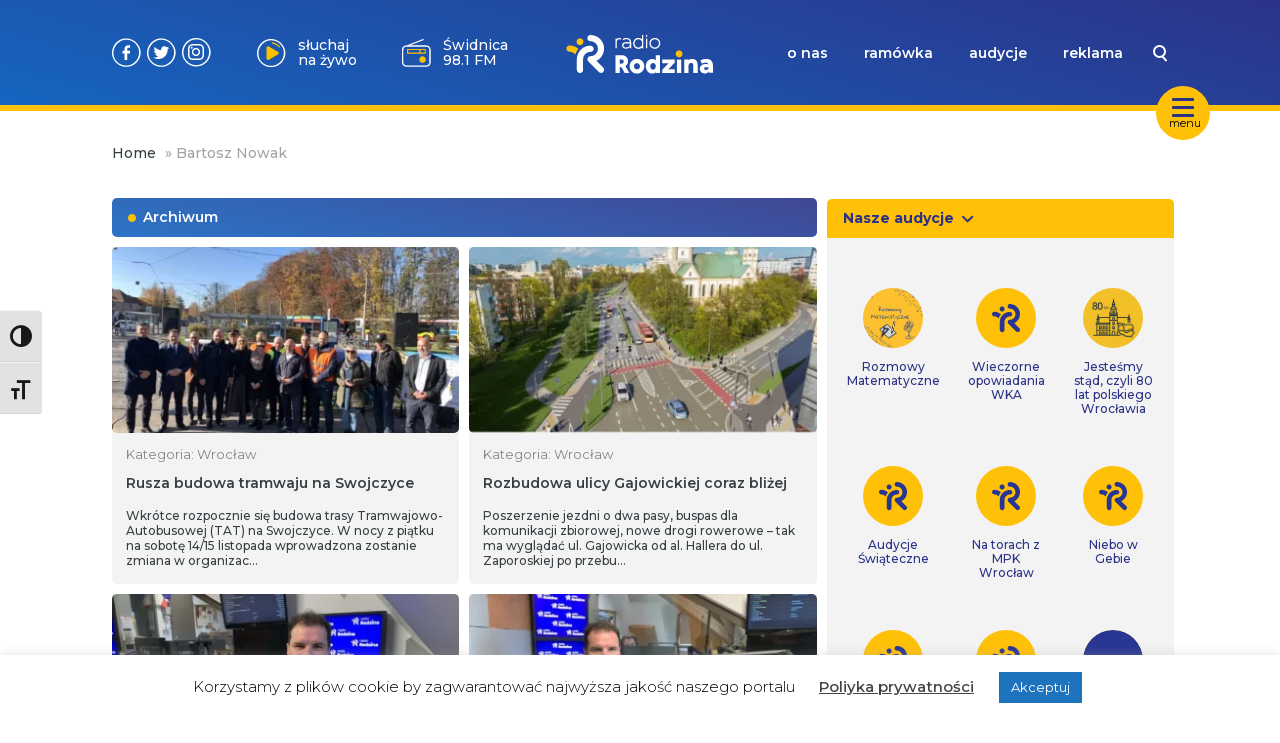

--- FILE ---
content_type: image/svg+xml
request_url: https://www.radiorodzina.pl/wp-content/themes/radiorodzina/img/yellow-mail-icon.svg
body_size: 397
content:
<svg width="22" height="15" viewBox="0 0 22 15" fill="none" xmlns="http://www.w3.org/2000/svg">
<path d="M0 0V15H22V0H0ZM10.9898 10.0345L2.40593 1.44828H19.5737L10.9898 10.0345ZM6.30028 7.38621L1.42725 12.4966V2.50345L6.30028 7.38621ZM7.31974 8.4L10.9898 12.0621L14.6599 8.4L19.5533 13.5517H2.42632L7.31974 8.4ZM15.6589 7.38621L20.5728 2.48276V12.5586L15.6589 7.38621Z" fill="#FFC107"/>
</svg>


--- FILE ---
content_type: image/svg+xml
request_url: https://www.radiorodzina.pl/wp-content/themes/radiorodzina/img/double-arrow.svg
body_size: 323
content:
<svg width="15" height="12" viewBox="0 0 15 12" fill="none" xmlns="http://www.w3.org/2000/svg">
<g clip-path="url(#clip0)">
<path d="M9.76318 9.59595L13.3616 5.9975L9.76318 2.39905" stroke="#C2C2C2" stroke-width="0.965438" stroke-miterlimit="10" stroke-linecap="round" stroke-linejoin="round"/>
</g>
<g clip-path="url(#clip1)">
<path d="M5.23682 2.39905L1.63836 5.9975L5.23682 9.59595" stroke="#C2C2C2" stroke-width="0.965438" stroke-miterlimit="10" stroke-linecap="round" stroke-linejoin="round"/>
</g>
<defs>
<clipPath id="clip0">
<rect width="11.9948" height="7.1969" fill="white" transform="translate(7.8031 11.9949) rotate(-90)"/>
</clipPath>
<clipPath id="clip1">
<rect width="11.9948" height="7.1969" fill="white" transform="translate(7.1969 0.00012207) rotate(90)"/>
</clipPath>
</defs>
</svg>
